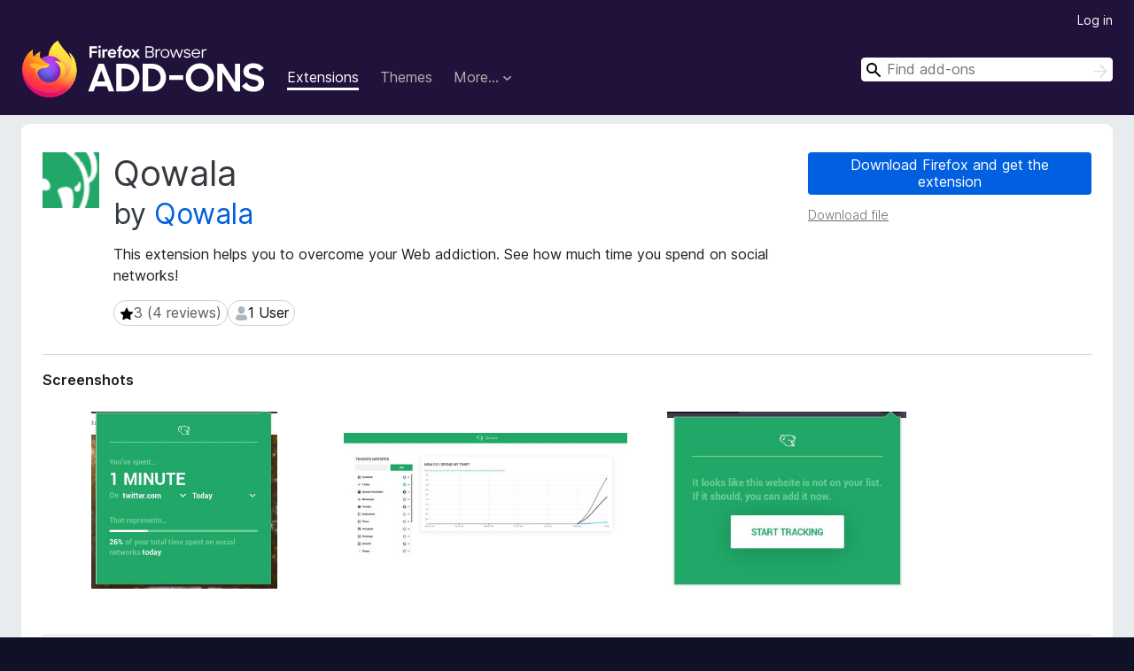

--- FILE ---
content_type: text/html; charset=utf-8
request_url: https://addons.mozilla.org/en-US/firefox/addon/qowala/
body_size: 9642
content:
<!DOCTYPE html>
<html lang="en-US" dir="ltr"><head><title data-react-helmet="true">Qowala – Get this Extension for 🦊 Firefox (en-US)</title><meta charSet="utf-8"/><meta name="viewport" content="width=device-width, initial-scale=1"/><link href="/static-frontend/Inter-roman-subset-en_de_fr_ru_es_pt_pl_it.var.2ce5ad921c3602b1e5370b3c86033681.woff2" crossorigin="anonymous" rel="preload" as="font" type="font/woff2"/><link href="/static-frontend/amo-2c9b371cc4de1aad916e.css" integrity="sha512-xpIl0TE0BdHR7KIMx6yfLd2kiIdWqrmXT81oEQ2j3ierwSeZB5WzmlhM7zJEHvI5XqPZYwMlGu/Pk0f13trpzQ==" crossorigin="anonymous" rel="stylesheet" type="text/css"/><meta data-react-helmet="true" name="description" content="Download Qowala for Firefox. This extension helps you to overcome your Web addiction. See how much time you spend on social networks!"/><meta data-react-helmet="true" name="date" content="2017-05-11T18:27:58Z"/><meta data-react-helmet="true" name="last-modified" content="2024-04-25T19:22:53Z"/><meta data-react-helmet="true" property="og:type" content="website"/><meta data-react-helmet="true" property="og:url" content="https://addons.mozilla.org/en-US/firefox/addon/qowala/"/><meta data-react-helmet="true" property="og:title" content="Qowala – Get this Extension for 🦊 Firefox (en-US)"/><meta data-react-helmet="true" property="og:locale" content="en-US"/><meta data-react-helmet="true" property="og:image" content="https://addons.mozilla.org/user-media/previews/full/184/184994.png?modified=1622132809"/><meta data-react-helmet="true" property="og:description" content="Download Qowala for Firefox. This extension helps you to overcome your Web addiction. See how much time you spend on social networks!"/><link rel="shortcut icon" href="/favicon.ico?v=3"/><link data-react-helmet="true" title="Firefox Add-ons" rel="search" type="application/opensearchdescription+xml" href="/en-US/firefox/opensearch.xml"/><link data-react-helmet="true" rel="canonical" href="https://addons.mozilla.org/en-US/firefox/addon/qowala/"/><link data-react-helmet="true" href="https://addons.mozilla.org/en-US/firefox/addon/qowala/" hrefLang="x-default" rel="alternate"/><link data-react-helmet="true" href="https://addons.mozilla.org/en-US/firefox/addon/qowala/" hrefLang="en" rel="alternate"/><link data-react-helmet="true" href="https://addons.mozilla.org/es-ES/firefox/addon/qowala/" hrefLang="es" rel="alternate"/><link data-react-helmet="true" href="https://addons.mozilla.org/pt-PT/firefox/addon/qowala/" hrefLang="pt" rel="alternate"/><link data-react-helmet="true" href="https://addons.mozilla.org/cs/firefox/addon/qowala/" hrefLang="cs" rel="alternate"/><link data-react-helmet="true" href="https://addons.mozilla.org/de/firefox/addon/qowala/" hrefLang="de" rel="alternate"/><link data-react-helmet="true" href="https://addons.mozilla.org/el/firefox/addon/qowala/" hrefLang="el" rel="alternate"/><link data-react-helmet="true" href="https://addons.mozilla.org/en-CA/firefox/addon/qowala/" hrefLang="en-CA" rel="alternate"/><link data-react-helmet="true" href="https://addons.mozilla.org/en-GB/firefox/addon/qowala/" hrefLang="en-GB" rel="alternate"/><link data-react-helmet="true" href="https://addons.mozilla.org/en-US/firefox/addon/qowala/" hrefLang="en-US" rel="alternate"/><link data-react-helmet="true" href="https://addons.mozilla.org/es-AR/firefox/addon/qowala/" hrefLang="es-AR" rel="alternate"/><link data-react-helmet="true" href="https://addons.mozilla.org/es-CL/firefox/addon/qowala/" hrefLang="es-CL" rel="alternate"/><link data-react-helmet="true" href="https://addons.mozilla.org/es-ES/firefox/addon/qowala/" hrefLang="es-ES" rel="alternate"/><link data-react-helmet="true" href="https://addons.mozilla.org/es-MX/firefox/addon/qowala/" hrefLang="es-MX" rel="alternate"/><link data-react-helmet="true" href="https://addons.mozilla.org/fi/firefox/addon/qowala/" hrefLang="fi" rel="alternate"/><link data-react-helmet="true" href="https://addons.mozilla.org/fr/firefox/addon/qowala/" hrefLang="fr" rel="alternate"/><link data-react-helmet="true" href="https://addons.mozilla.org/fur/firefox/addon/qowala/" hrefLang="fur" rel="alternate"/><link data-react-helmet="true" href="https://addons.mozilla.org/fy-NL/firefox/addon/qowala/" hrefLang="fy-NL" rel="alternate"/><link data-react-helmet="true" href="https://addons.mozilla.org/he/firefox/addon/qowala/" hrefLang="he" rel="alternate"/><link data-react-helmet="true" href="https://addons.mozilla.org/hr/firefox/addon/qowala/" hrefLang="hr" rel="alternate"/><link data-react-helmet="true" href="https://addons.mozilla.org/hu/firefox/addon/qowala/" hrefLang="hu" rel="alternate"/><link data-react-helmet="true" href="https://addons.mozilla.org/ia/firefox/addon/qowala/" hrefLang="ia" rel="alternate"/><link data-react-helmet="true" href="https://addons.mozilla.org/it/firefox/addon/qowala/" hrefLang="it" rel="alternate"/><link data-react-helmet="true" href="https://addons.mozilla.org/ja/firefox/addon/qowala/" hrefLang="ja" rel="alternate"/><link data-react-helmet="true" href="https://addons.mozilla.org/ka/firefox/addon/qowala/" hrefLang="ka" rel="alternate"/><link data-react-helmet="true" href="https://addons.mozilla.org/ko/firefox/addon/qowala/" hrefLang="ko" rel="alternate"/><link data-react-helmet="true" href="https://addons.mozilla.org/nb-NO/firefox/addon/qowala/" hrefLang="nb-NO" rel="alternate"/><link data-react-helmet="true" href="https://addons.mozilla.org/nl/firefox/addon/qowala/" hrefLang="nl" rel="alternate"/><link data-react-helmet="true" href="https://addons.mozilla.org/nn-NO/firefox/addon/qowala/" hrefLang="nn-NO" rel="alternate"/><link data-react-helmet="true" href="https://addons.mozilla.org/pl/firefox/addon/qowala/" hrefLang="pl" rel="alternate"/><link data-react-helmet="true" href="https://addons.mozilla.org/pt-BR/firefox/addon/qowala/" hrefLang="pt-BR" rel="alternate"/><link data-react-helmet="true" href="https://addons.mozilla.org/pt-PT/firefox/addon/qowala/" hrefLang="pt-PT" rel="alternate"/><link data-react-helmet="true" href="https://addons.mozilla.org/ro/firefox/addon/qowala/" hrefLang="ro" rel="alternate"/><link data-react-helmet="true" href="https://addons.mozilla.org/ru/firefox/addon/qowala/" hrefLang="ru" rel="alternate"/><link data-react-helmet="true" href="https://addons.mozilla.org/sk/firefox/addon/qowala/" hrefLang="sk" rel="alternate"/><link data-react-helmet="true" href="https://addons.mozilla.org/sl/firefox/addon/qowala/" hrefLang="sl" rel="alternate"/><link data-react-helmet="true" href="https://addons.mozilla.org/sq/firefox/addon/qowala/" hrefLang="sq" rel="alternate"/><link data-react-helmet="true" href="https://addons.mozilla.org/sv-SE/firefox/addon/qowala/" hrefLang="sv-SE" rel="alternate"/><link data-react-helmet="true" href="https://addons.mozilla.org/tr/firefox/addon/qowala/" hrefLang="tr" rel="alternate"/><link data-react-helmet="true" href="https://addons.mozilla.org/uk/firefox/addon/qowala/" hrefLang="uk" rel="alternate"/><link data-react-helmet="true" href="https://addons.mozilla.org/vi/firefox/addon/qowala/" hrefLang="vi" rel="alternate"/><link data-react-helmet="true" href="https://addons.mozilla.org/zh-CN/firefox/addon/qowala/" hrefLang="zh-CN" rel="alternate"/><link data-react-helmet="true" href="https://addons.mozilla.org/zh-TW/firefox/addon/qowala/" hrefLang="zh-TW" rel="alternate"/><script data-react-helmet="true" type="application/ld+json">{"@context":"http:\u002F\u002Fschema.org","@type":"WebApplication","name":"Qowala","url":"https:\u002F\u002Faddons.mozilla.org\u002Fen-US\u002Ffirefox\u002Faddon\u002Fqowala\u002F","image":"https:\u002F\u002Faddons.mozilla.org\u002Fuser-media\u002Fpreviews\u002Ffull\u002F184\u002F184994.png?modified=1622132809","applicationCategory":"http:\u002F\u002Fschema.org\u002FOtherApplication","operatingSystem":"Firefox","description":"This extension helps you to overcome your Web addiction. See how much time you spend on social networks!","offers":{"@type":"Offer","availability":"http:\u002F\u002Fschema.org\u002FInStock","price":0,"priceCurrency":"USD"},"version":"0.4.3resigned1"}</script></head><body><div id="react-view"><div class="Page-amo"><header class="Header"><div class="Header-wrapper"><div class="Header-content"><a class="Header-title" href="/en-US/firefox/"><span class="visually-hidden">Firefox Browser Add-ons</span></a></div><ul class="SectionLinks Header-SectionLinks"><li><a class="SectionLinks-link SectionLinks-link-extension SectionLinks-link--active" href="/en-US/firefox/extensions/">Extensions</a></li><li><a class="SectionLinks-link SectionLinks-link-theme" href="/en-US/firefox/themes/">Themes</a></li><li><div class="DropdownMenu SectionLinks-link SectionLinks-dropdown"><button class="DropdownMenu-button" title="More…" type="button" aria-haspopup="true"><span class="DropdownMenu-button-text">More…</span><span class="Icon Icon-inverted-caret"></span></button><ul class="DropdownMenu-items" aria-hidden="true" aria-label="submenu"><li class="DropdownMenuItem DropdownMenuItem-section SectionLinks-subheader">for Firefox</li><li class="DropdownMenuItem DropdownMenuItem-link"><a class="SectionLinks-dropdownlink" href="/en-US/firefox/language-tools/">Dictionaries &amp; Language Packs</a></li><li class="DropdownMenuItem DropdownMenuItem-section SectionLinks-subheader">Other Browser Sites</li><li class="DropdownMenuItem DropdownMenuItem-link"><a class="SectionLinks-clientApp-android" data-clientapp="android" href="/en-US/android/">Add-ons for Android</a></li></ul></div></li></ul><div class="Header-user-and-external-links"><a class="Button Button--none Header-authenticate-button Header-button Button--micro" href="#login">Log in</a></div><form action="/en-US/firefox/search/" class="SearchForm Header-search-form Header-search-form--desktop" method="GET" data-no-csrf="true" role="search"><div class="AutoSearchInput"><label class="AutoSearchInput-label visually-hidden" for="AutoSearchInput-q">Search</label><div class="AutoSearchInput-search-box"><span class="Icon Icon-magnifying-glass AutoSearchInput-icon-magnifying-glass"></span><div role="combobox" aria-haspopup="listbox" aria-owns="react-autowhatever-1" aria-expanded="false"><input type="search" autoComplete="off" aria-autocomplete="list" aria-controls="react-autowhatever-1" class="AutoSearchInput-query" id="AutoSearchInput-q" maxLength="100" minLength="2" name="q" placeholder="Find add-ons" value=""/><div id="react-autowhatever-1" role="listbox"></div></div><button class="AutoSearchInput-submit-button" type="submit"><span class="visually-hidden">Search</span><span class="Icon Icon-arrow"></span></button></div></div></form></div></header><div class="Page-content"><div class="Page Page-not-homepage"><div class="AppBanner"></div><div class="Addon Addon-extension" data-site-identifier="814093"><section class="Card Addon-content Card--no-header Card--no-footer"><div class="Card-contents"><div class="Addon-warnings"></div><header class="Addon-header"><div class="Addon-icon-wrapper"><img alt="Preview of Qowala" class="Addon-icon-image" src="https://addons.mozilla.org/user-media/addon_icons/814/814093-64.png?modified=1517138423"/></div><div class="Addon-info"><h1 class="AddonTitle">Qowala<span class="AddonTitle-author"> <!-- -->by<!-- --> <a href="/en-US/firefox/user/13017938/">Qowala</a></span></h1><p class="Addon-summary">This extension helps you to overcome your Web addiction. See how much time you spend on social networks!</p></div><div class="AddonBadges"><div class="Badge Badge--has-link" data-testid="badge-star-full"><a class="Badge-link" href="/en-US/firefox/addon/qowala/reviews/"><span class="Icon Icon-star-full Badge-icon Badge-icon--large"><span class="visually-hidden">3 (4 reviews)</span></span><span class="Badge-content Badge-content--large">3 (4 reviews)</span></a></div><div class="Badge" data-testid="badge-user-fill"><span class="Icon Icon-user-fill Badge-icon Badge-icon--large"><span class="visually-hidden">1 User</span></span><span class="Badge-content Badge-content--large">1 User</span></div></div><div class="Addon-install"><div class="InstallButtonWrapper"><div class="GetFirefoxButton"><a class="Button Button--action GetFirefoxButton-button Button--puffy" href="https://www.mozilla.org/firefox/download/thanks/?s=direct&amp;utm_campaign=amo-fx-cta-814093&amp;utm_content=rta%3AezJjZDhmOGQwLWI5YTUtNGE2OC04YWQ0LTEzZDAwMTE3ODg1OH0&amp;utm_medium=referral&amp;utm_source=addons.mozilla.org">Download Firefox and get the extension</a></div><div class="InstallButtonWrapper-download"><a class="InstallButtonWrapper-download-link" href="https://addons.mozilla.org/firefox/downloads/file/4272313/qowala-0.4.3resigned1.xpi">Download file</a></div></div></div><h2 class="visually-hidden">Extension Metadata</h2></header><div class="Addon-main-content"><section class="Card Addon-screenshots Card--no-style Card--no-footer"><header class="Card-header"><div class="Card-header-text">Screenshots</div></header><div class="Card-contents"><div class="ScreenShots"><div class="ScreenShots-viewport"><div class="ScreenShots-list"><img alt="See time you have spent on social networks" class="ScreenShots-image" src="https://addons.mozilla.org/user-media/previews/thumbs/184/184994.jpg?modified=1622132809" width="401" height="382"/><img alt="Add your custom websites to track by going through the Preferences and adding them to the list." class="ScreenShots-image" src="https://addons.mozilla.org/user-media/previews/thumbs/196/196705.jpg?modified=1622132809" width="533" height="253"/><img alt="Or directly add the current website to be tracked" class="ScreenShots-image" src="https://addons.mozilla.org/user-media/previews/thumbs/184/184996.jpg?modified=1622132809" width="384" height="285"/></div></div></div></div></section><div class="Addon-description-and-ratings"><section class="Card ShowMoreCard AddonDescription ShowMoreCard--expanded Card--no-style Card--no-footer"><header class="Card-header"><div class="Card-header-text">About this extension</div></header><div class="Card-contents"><div class="ShowMoreCard-contents"><div class="AddonDescription-contents">A plugin that counts time you spend on websites and helps you to understand your daily activities on the Web.<br><br>This plugin browser is part of the Qowala project which aims to help you have a better 2.0 life. We think you should be able to master your tools and not be mastered by them. So, use social networks wisely and do not forget to get some fresh air!</div></div></div></section><section class="Card Addon-overall-rating Card--no-style"><header class="Card-header"><div class="Card-header-text">Rated 3 by 4 reviewers</div></header><div class="Card-contents"><div class="RatingManager"><form action=""><fieldset><legend class="RatingManager-legend"></legend><div class="RatingManager-ratingControl"><a class="Button Button--action RatingManager-log-in-to-rate-button Button--micro" href="#login">Log in to rate this extension</a><div class="Rating Rating--large RatingManager-UserRating" title="There are no ratings yet"><div class="Rating-star Rating-rating-1" title="There are no ratings yet"></div><div class="Rating-star Rating-rating-2" title="There are no ratings yet"></div><div class="Rating-star Rating-rating-3" title="There are no ratings yet"></div><div class="Rating-star Rating-rating-4" title="There are no ratings yet"></div><div class="Rating-star Rating-rating-5" title="There are no ratings yet"></div><span class="visually-hidden">There are no ratings yet</span></div></div><div class="Notice Notice-success RatingManagerNotice-savedRating RatingManagerNotice-savedRating-hidden Notice-light"><div class="Notice-icon"></div><div class="Notice-column"><div class="Notice-content"><p class="Notice-text">Star rating saved</p></div></div></div></fieldset></form><div class="RatingsByStar"><div class="RatingsByStar-graph"><a class="RatingsByStar-row" rel="nofollow" title="Read all 2 five-star reviews" href="/en-US/firefox/addon/qowala/reviews/?score=5"><div class="RatingsByStar-star">5<span class="Icon Icon-star-yellow"></span></div></a><a class="RatingsByStar-row" rel="nofollow" title="Read all 2 five-star reviews" href="/en-US/firefox/addon/qowala/reviews/?score=5"><div class="RatingsByStar-barContainer"><div class="RatingsByStar-bar RatingsByStar-barFrame"><div class="RatingsByStar-bar RatingsByStar-barValue RatingsByStar-barValue--50pct RatingsByStar-partialBar"></div></div></div></a><a class="RatingsByStar-row" rel="nofollow" title="Read all 2 five-star reviews" href="/en-US/firefox/addon/qowala/reviews/?score=5"><div class="RatingsByStar-count">2</div></a><a class="RatingsByStar-row" rel="nofollow" title="There are no four-star reviews" href="/en-US/firefox/addon/qowala/reviews/?score=4"><div class="RatingsByStar-star">4<span class="Icon Icon-star-yellow"></span></div></a><a class="RatingsByStar-row" rel="nofollow" title="There are no four-star reviews" href="/en-US/firefox/addon/qowala/reviews/?score=4"><div class="RatingsByStar-barContainer"><div class="RatingsByStar-bar RatingsByStar-barFrame"><div class="RatingsByStar-bar RatingsByStar-barValue RatingsByStar-barValue--0pct RatingsByStar-partialBar"></div></div></div></a><a class="RatingsByStar-row" rel="nofollow" title="There are no four-star reviews" href="/en-US/firefox/addon/qowala/reviews/?score=4"><div class="RatingsByStar-count">0</div></a><a class="RatingsByStar-row" rel="nofollow" title="There are no three-star reviews" href="/en-US/firefox/addon/qowala/reviews/?score=3"><div class="RatingsByStar-star">3<span class="Icon Icon-star-yellow"></span></div></a><a class="RatingsByStar-row" rel="nofollow" title="There are no three-star reviews" href="/en-US/firefox/addon/qowala/reviews/?score=3"><div class="RatingsByStar-barContainer"><div class="RatingsByStar-bar RatingsByStar-barFrame"><div class="RatingsByStar-bar RatingsByStar-barValue RatingsByStar-barValue--0pct RatingsByStar-partialBar"></div></div></div></a><a class="RatingsByStar-row" rel="nofollow" title="There are no three-star reviews" href="/en-US/firefox/addon/qowala/reviews/?score=3"><div class="RatingsByStar-count">0</div></a><a class="RatingsByStar-row" rel="nofollow" title="There are no two-star reviews" href="/en-US/firefox/addon/qowala/reviews/?score=2"><div class="RatingsByStar-star">2<span class="Icon Icon-star-yellow"></span></div></a><a class="RatingsByStar-row" rel="nofollow" title="There are no two-star reviews" href="/en-US/firefox/addon/qowala/reviews/?score=2"><div class="RatingsByStar-barContainer"><div class="RatingsByStar-bar RatingsByStar-barFrame"><div class="RatingsByStar-bar RatingsByStar-barValue RatingsByStar-barValue--0pct RatingsByStar-partialBar"></div></div></div></a><a class="RatingsByStar-row" rel="nofollow" title="There are no two-star reviews" href="/en-US/firefox/addon/qowala/reviews/?score=2"><div class="RatingsByStar-count">0</div></a><a class="RatingsByStar-row" rel="nofollow" title="Read all 2 one-star reviews" href="/en-US/firefox/addon/qowala/reviews/?score=1"><div class="RatingsByStar-star">1<span class="Icon Icon-star-yellow"></span></div></a><a class="RatingsByStar-row" rel="nofollow" title="Read all 2 one-star reviews" href="/en-US/firefox/addon/qowala/reviews/?score=1"><div class="RatingsByStar-barContainer"><div class="RatingsByStar-bar RatingsByStar-barFrame"><div class="RatingsByStar-bar RatingsByStar-barValue RatingsByStar-barValue--50pct RatingsByStar-partialBar"></div></div></div></a><a class="RatingsByStar-row" rel="nofollow" title="Read all 2 one-star reviews" href="/en-US/firefox/addon/qowala/reviews/?score=1"><div class="RatingsByStar-count">2</div></a></div></div></div></div><footer class="Card-footer"><div class="Addon-read-reviews-footer"><a class="Addon-all-reviews-link" href="/en-US/firefox/addon/qowala/reviews/">Read all 4 reviews</a></div></footer></section></div></div><section class="Card ShowMoreCard PermissionsCard ShowMoreCard--expanded Card--no-style Card--no-footer"><header class="Card-header"><div class="Card-header-text">Permissions and data</div></header><div class="Card-contents"><div class="ShowMoreCard-contents"><h4 class="PermissionsCard-subhead--required">Required permissions:</h4><ul class="PermissionsCard-list--required"><li class="Permission"><span class="Permission-description">Access browser tabs</span></li><li class="Permission"><span class="Permission-description">Access browser activity during navigation</span></li><li class="Permission"><span class="Permission-description">Access your data for all websites</span></li></ul><div class="PermissionsCard-footer"><a class="PermissionsCard-learn-more" target="_blank" rel="noopener noreferrer" href="https://support.mozilla.org/kb/permission-request-messages-firefox-extensions">Learn more</a></div></div></div></section><section class="Card AddonMoreInfo Card--no-style Card--no-footer"><header class="Card-header"><div class="Card-header-text">More information</div></header><div class="Card-contents"><dl class="DefinitionList AddonMoreInfo-dl"><div><dt class="Definition-dt">Add-on Links</dt><dd class="Definition-dd AddonMoreInfo-links"><ul class="AddonMoreInfo-links-contents-list"><li><a class="AddonMoreInfo-homepage-link" href="https://prod.outgoing.prod.webservices.mozgcp.net/v1/6a5d616bde6b42947918c21196aec2495facf2aa341d73ef6d25af2589503cba/https%3A//github.com/Qowala/browser-extension" title="https://github.com/Qowala/browser-extension" rel="nofollow">Homepage</a></li><li><a class="AddonMoreInfo-support-link" href="https://prod.outgoing.prod.webservices.mozgcp.net/v1/033240d7722aa86a5c55e1764e25b25638919696668bf8a90465403f435f3a6d/http%3A//www.qowala.org" title="http://www.qowala.org" rel="nofollow">Support site</a></li><li><a class="AddonMoreInfo-support-email" href="mailto:plugin@qowala.org">Support Email</a></li></ul></dd></div><div><dt class="Definition-dt">Version</dt><dd class="Definition-dd AddonMoreInfo-version">0.4.3resigned1</dd></div><div><dt class="Definition-dt">Size</dt><dd class="Definition-dd AddonMoreInfo-filesize">1.48 MB</dd></div><div><dt class="Definition-dt">Last updated</dt><dd class="Definition-dd AddonMoreInfo-last-updated">2 years ago (Apr 25, 2024)</dd></div><div><dt class="Definition-dt">Related Categories</dt><dd class="Definition-dd AddonMoreInfo-related-categories"><ul class="AddonMoreInfo-related-categories-list"><li><a class="AddonMoreInfo-related-category-link" href="/en-US/firefox/extensions/category/social-communication/">Social &amp; Communication</a></li></ul></dd></div><div><dt class="Definition-dt">License</dt><dd class="Definition-dd AddonMoreInfo-license"><a class="AddonMoreInfo-license-link" rel="nofollow" href="/en-US/firefox/addon/qowala/license/">CeCILL FREE SOFTWARE LICENSE</a></dd></div><div><dt class="Definition-dt">Privacy Policy</dt><dd class="Definition-dd AddonMoreInfo-privacy-policy"><a class="AddonMoreInfo-privacy-policy-link" rel="nofollow" href="/en-US/firefox/addon/qowala/privacy/">Read the privacy policy for this add-on</a></dd></div><div><dt class="Definition-dt">Version History</dt><dd class="Definition-dd AddonMoreInfo-version-history"><ul class="AddonMoreInfo-links-contents-list"><li><a class="AddonMoreInfo-version-history-link" href="/en-US/firefox/addon/qowala/versions/">See all versions</a></li></ul></dd></div><div><dt class="Definition-dt">Add to collection</dt><dd class="Definition-dd AddAddonToCollection"><select class="Select AddAddonToCollection-select"><option class="AddAddonToCollection-option" value="default">Select a collection…</option><option class="AddAddonToCollection-option" value="create-new-collection">Create new collection</option></select></dd></div></dl><div class="AddonReportAbuseLink"><div class="AddonReportAbuseLink--preview"><a rel="nofollow" href="/en-US/firefox/feedback/addon/qowala/">Report this add-on</a></div></div></div></section></div></section><div></div></div></div></div><footer class="Footer"><div class="Footer-wrapper"><div class="Footer-mozilla-link-wrapper"><a class="Footer-mozilla-link" href="https://mozilla.org/" title="Go to Mozilla&#x27;s homepage"><span class="Icon Icon-mozilla Footer-mozilla-logo"><span class="visually-hidden">Go to Mozilla&#x27;s homepage</span></span></a></div><section class="Footer-amo-links"><h4 class="Footer-links-header"><a href="/en-US/firefox/">Add-ons</a></h4><ul class="Footer-links"><li><a href="/en-US/about">About</a></li><li><a class="Footer-blog-link" href="/blog/">Firefox Add-ons Blog</a></li><li><a class="Footer-extension-workshop-link" href="https://extensionworkshop.com/?utm_content=footer-link&amp;utm_medium=referral&amp;utm_source=addons.mozilla.org">Extension Workshop</a></li><li><a href="/en-US/developers/">Developer Hub</a></li><li><a class="Footer-developer-policies-link" href="https://extensionworkshop.com/documentation/publish/add-on-policies/?utm_medium=photon-footer&amp;utm_source=addons.mozilla.org">Developer Policies</a></li><li><a class="Footer-community-blog-link" href="https://blog.mozilla.com/addons?utm_content=footer-link&amp;utm_medium=referral&amp;utm_source=addons.mozilla.org">Community Blog</a></li><li><a href="https://discourse.mozilla-community.org/c/add-ons">Forum</a></li><li><a class="Footer-bug-report-link" href="https://developer.mozilla.org/docs/Mozilla/Add-ons/Contact_us">Report a bug</a></li><li><a href="/en-US/review_guide">Review Guide</a></li></ul></section><section class="Footer-browsers-links"><h4 class="Footer-links-header">Browsers</h4><ul class="Footer-links"><li><a class="Footer-desktop-link" href="https://www.mozilla.org/firefox/new/?utm_content=footer-link&amp;utm_medium=referral&amp;utm_source=addons.mozilla.org">Desktop</a></li><li><a class="Footer-mobile-link" href="https://www.mozilla.org/firefox/mobile/?utm_content=footer-link&amp;utm_medium=referral&amp;utm_source=addons.mozilla.org">Mobile</a></li><li><a class="Footer-enterprise-link" href="https://www.mozilla.org/firefox/enterprise/?utm_content=footer-link&amp;utm_medium=referral&amp;utm_source=addons.mozilla.org">Enterprise</a></li></ul></section><section class="Footer-product-links"><h4 class="Footer-links-header">Products</h4><ul class="Footer-links"><li><a class="Footer-browsers-link" href="https://www.mozilla.org/firefox/browsers/?utm_content=footer-link&amp;utm_medium=referral&amp;utm_source=addons.mozilla.org">Browsers</a></li><li><a class="Footer-vpn-link" href="https://www.mozilla.org/products/vpn/?utm_content=footer-link&amp;utm_medium=referral&amp;utm_source=addons.mozilla.org#pricing">VPN</a></li><li><a class="Footer-relay-link" href="https://relay.firefox.com/?utm_content=footer-link&amp;utm_medium=referral&amp;utm_source=addons.mozilla.org">Relay</a></li><li><a class="Footer-monitor-link" href="https://monitor.firefox.com/?utm_content=footer-link&amp;utm_medium=referral&amp;utm_source=addons.mozilla.org">Monitor</a></li><li><a class="Footer-pocket-link" href="https://getpocket.com?utm_content=footer-link&amp;utm_medium=referral&amp;utm_source=addons.mozilla.org">Pocket</a></li></ul><ul class="Footer-links Footer-links-social"><li class="Footer-link-social"><a href="https://bsky.app/profile/firefox.com"><span class="Icon Icon-bluesky"><span class="visually-hidden">Bluesky (@firefox.com)</span></span></a></li><li class="Footer-link-social"><a href="https://www.instagram.com/firefox/"><span class="Icon Icon-instagram"><span class="visually-hidden">Instagram (Firefox)</span></span></a></li><li class="Footer-link-social"><a href="https://www.youtube.com/firefoxchannel"><span class="Icon Icon-youtube"><span class="visually-hidden">YouTube (firefoxchannel)</span></span></a></li></ul></section><ul class="Footer-legal-links"><li><a class="Footer-privacy-link" href="https://www.mozilla.org/privacy/websites/">Privacy</a></li><li><a class="Footer-cookies-link" href="https://www.mozilla.org/privacy/websites/">Cookies</a></li><li><a class="Footer-legal-link" href="https://www.mozilla.org/about/legal/amo-policies/">Legal</a></li></ul><p class="Footer-copyright">Except where otherwise <a href="https://www.mozilla.org/en-US/about/legal/">noted</a>, content on this site is licensed under the <a href="https://creativecommons.org/licenses/by-sa/3.0/">Creative Commons Attribution Share-Alike License v3.0</a> or any later version.</p><div class="Footer-language-picker"><div class="LanguagePicker"><label for="lang-picker" class="LanguagePicker-header">Change language</label><select class="LanguagePicker-selector" id="lang-picker"><option value="cs">Čeština</option><option value="de">Deutsch</option><option value="dsb">Dolnoserbšćina</option><option value="el">Ελληνικά</option><option value="en-CA">English (Canadian)</option><option value="en-GB">English (British)</option><option value="en-US" selected="">English (US)</option><option value="es-AR">Español (de Argentina)</option><option value="es-CL">Español (de Chile)</option><option value="es-ES">Español (de España)</option><option value="es-MX">Español (de México)</option><option value="fi">suomi</option><option value="fr">Français</option><option value="fur">Furlan</option><option value="fy-NL">Frysk</option><option value="he">עברית</option><option value="hr">Hrvatski</option><option value="hsb">Hornjoserbsce</option><option value="hu">magyar</option><option value="ia">Interlingua</option><option value="it">Italiano</option><option value="ja">日本語</option><option value="ka">ქართული</option><option value="kab">Taqbaylit</option><option value="ko">한국어</option><option value="nb-NO">Norsk bokmål</option><option value="nl">Nederlands</option><option value="nn-NO">Norsk nynorsk</option><option value="pl">Polski</option><option value="pt-BR">Português (do Brasil)</option><option value="pt-PT">Português (Europeu)</option><option value="ro">Română</option><option value="ru">Русский</option><option value="sk">slovenčina</option><option value="sl">Slovenščina</option><option value="sq">Shqip</option><option value="sv-SE">Svenska</option><option value="tr">Türkçe</option><option value="uk">Українська</option><option value="vi">Tiếng Việt</option><option value="zh-CN">中文 (简体)</option><option value="zh-TW">正體中文 (繁體)</option></select></div></div></div></footer></div></div><script type="application/json" id="redux-store-state">{"abuse":{"byGUID":{},"loading":false},"addons":{"byID":{"814093":{"authors":[{"id":13017938,"name":"Qowala","url":"https:\u002F\u002Faddons.mozilla.org\u002Fen-US\u002Ffirefox\u002Fuser\u002F13017938\u002F","username":"Qowala","picture_url":null}],"average_daily_users":1,"categories":["social-communication"],"contributions_url":"","created":"2017-05-11T18:27:58Z","default_locale":"en-US","description":"A plugin that counts time you spend on websites and helps you to understand your daily activities on the Web.\n\nThis plugin browser is part of the Qowala project which aims to help you have a better 2.0 life. We think you should be able to master your tools and not be mastered by them. So, use social networks wisely and do not forget to get some fresh air!","developer_comments":null,"edit_url":"https:\u002F\u002Faddons.mozilla.org\u002Fen-US\u002Fdevelopers\u002Faddon\u002Fqowala\u002Fedit","guid":"{2cd8f8d0-b9a5-4a68-8ad4-13d001178858}","has_eula":false,"has_privacy_policy":true,"homepage":{"url":"https:\u002F\u002Fgithub.com\u002FQowala\u002Fbrowser-extension","outgoing":"https:\u002F\u002Fprod.outgoing.prod.webservices.mozgcp.net\u002Fv1\u002F6a5d616bde6b42947918c21196aec2495facf2aa341d73ef6d25af2589503cba\u002Fhttps%3A\u002F\u002Fgithub.com\u002FQowala\u002Fbrowser-extension"},"icon_url":"https:\u002F\u002Faddons.mozilla.org\u002Fuser-media\u002Faddon_icons\u002F814\u002F814093-64.png?modified=1517138423","icons":{"32":"https:\u002F\u002Faddons.mozilla.org\u002Fuser-media\u002Faddon_icons\u002F814\u002F814093-32.png?modified=1517138423","64":"https:\u002F\u002Faddons.mozilla.org\u002Fuser-media\u002Faddon_icons\u002F814\u002F814093-64.png?modified=1517138423","128":"https:\u002F\u002Faddons.mozilla.org\u002Fuser-media\u002Faddon_icons\u002F814\u002F814093-128.png?modified=1517138423"},"id":814093,"is_disabled":false,"is_experimental":false,"is_noindexed":false,"last_updated":"2024-04-25T19:22:53Z","name":"Qowala","previews":[{"h":382,"src":"https:\u002F\u002Faddons.mozilla.org\u002Fuser-media\u002Fpreviews\u002Ffull\u002F184\u002F184994.png?modified=1622132809","thumbnail_h":382,"thumbnail_src":"https:\u002F\u002Faddons.mozilla.org\u002Fuser-media\u002Fpreviews\u002Fthumbs\u002F184\u002F184994.jpg?modified=1622132809","thumbnail_w":401,"title":"See time you have spent on social networks","w":401},{"h":332,"src":"https:\u002F\u002Faddons.mozilla.org\u002Fuser-media\u002Fpreviews\u002Ffull\u002F196\u002F196705.png?modified=1622132809","thumbnail_h":253,"thumbnail_src":"https:\u002F\u002Faddons.mozilla.org\u002Fuser-media\u002Fpreviews\u002Fthumbs\u002F196\u002F196705.jpg?modified=1622132809","thumbnail_w":533,"title":"Add your custom websites to track by going through the Preferences and adding them to the list.","w":700},{"h":285,"src":"https:\u002F\u002Faddons.mozilla.org\u002Fuser-media\u002Fpreviews\u002Ffull\u002F184\u002F184996.png?modified=1622132809","thumbnail_h":285,"thumbnail_src":"https:\u002F\u002Faddons.mozilla.org\u002Fuser-media\u002Fpreviews\u002Fthumbs\u002F184\u002F184996.jpg?modified=1622132809","thumbnail_w":384,"title":"Or directly add the current website to be tracked","w":384}],"promoted":[],"ratings":{"average":3,"bayesian_average":2.3882473243992783,"count":4,"text_count":3,"grouped_counts":{"1":2,"2":0,"3":0,"4":0,"5":2}},"requires_payment":false,"review_url":"https:\u002F\u002Faddons.mozilla.org\u002Fen-US\u002Freviewers\u002Freview\u002F814093","slug":"qowala","status":"public","summary":"This extension helps you to overcome your Web addiction. See how much time you spend on social networks!","support_email":"plugin@qowala.org","support_url":{"url":"http:\u002F\u002Fwww.qowala.org","outgoing":"https:\u002F\u002Fprod.outgoing.prod.webservices.mozgcp.net\u002Fv1\u002F033240d7722aa86a5c55e1764e25b25638919696668bf8a90465403f435f3a6d\u002Fhttp%3A\u002F\u002Fwww.qowala.org"},"tags":[],"type":"extension","url":"https:\u002F\u002Faddons.mozilla.org\u002Fen-US\u002Ffirefox\u002Faddon\u002Fqowala\u002F","weekly_downloads":0,"currentVersionId":5728013,"isMozillaSignedExtension":false,"isAndroidCompatible":false}},"byIdInURL":{"qowala":814093},"byGUID":{"{2cd8f8d0-b9a5-4a68-8ad4-13d001178858}":814093},"bySlug":{"qowala":814093},"infoBySlug":{},"lang":"en-US","loadingByIdInURL":{"qowala":false}},"addonsByAuthors":{"byAddonId":{},"byAddonSlug":{},"byAuthorId":{},"countFor":{},"lang":"en-US","loadingFor":{}},"api":{"clientApp":"firefox","lang":"en-US","regionCode":"US","requestId":"afecfd34-833b-4392-a4d2-0bc0d0df76d0","token":null,"userAgent":"Mozilla\u002F5.0 (Macintosh; Intel Mac OS X 10_15_7) AppleWebKit\u002F537.36 (KHTML, like Gecko) Chrome\u002F131.0.0.0 Safari\u002F537.36; ClaudeBot\u002F1.0; +claudebot@anthropic.com)","userAgentInfo":{"browser":{"name":"Chrome","version":"131.0.0.0","major":"131"},"device":{"vendor":"Apple","model":"Macintosh"},"os":{"name":"Mac OS","version":"10.15.7"}}},"autocomplete":{"lang":"en-US","loading":false,"suggestions":[]},"blocks":{"blocks":{},"lang":"en-US"},"categories":{"categories":{"dictionary":{"general":{"id":95,"name":"General","slug":"general","misc":false,"type":"dictionary","weight":0,"description":null}},"extension":{"alerts-updates":{"id":72,"name":"Alerts & Updates","slug":"alerts-updates","misc":false,"type":"extension","weight":0,"description":"Download Firefox extensions that help you stay up-to-date, track tasks, improve efficiency. Find extensions that reload tabs, manage productivity, and more."},"appearance":{"id":14,"name":"Appearance","slug":"appearance","misc":false,"type":"extension","weight":0,"description":"Download extensions that modify the appearance of websites and the browser Firefox. This category includes extensions for dark themes, tab management, and more."},"bookmarks":{"id":22,"name":"Bookmarks","slug":"bookmarks","misc":false,"type":"extension","weight":0,"description":"Download extensions that enhance bookmarks by password-protecting them, searching for duplicates, finding broken bookmarks, and more."},"download-management":{"id":5,"name":"Download Management","slug":"download-management","misc":false,"type":"extension","weight":0,"description":"Download Firefox extensions that can help download web, music and video content. You can also find extensions to manage downloads, share files, and more."},"feeds-news-blogging":{"id":1,"name":"Feeds, News & Blogging","slug":"feeds-news-blogging","misc":false,"type":"extension","weight":0,"description":"Download Firefox extensions that remove clutter so you can stay up-to-date on social media, catch up on blogs, RSS feeds, reduce eye strain, and more."},"games-entertainment":{"id":142,"name":"Games & Entertainment","slug":"games-entertainment","misc":false,"type":"extension","weight":0,"description":"Download Firefox extensions to boost your entertainment experience. This category includes extensions that can enhance gaming, control video playback, and more."},"language-support":{"id":37,"name":"Language Support","slug":"language-support","misc":false,"type":"extension","weight":0,"description":"Download Firefox extensions that offer language support like grammar check, look-up words, translate text, provide text-to-speech, and more."},"other":{"id":73,"name":"Other","slug":"other","misc":true,"type":"extension","weight":333,"description":"Download Firefox extensions that can be unpredictable and creative, yet useful for those odd tasks."},"photos-music-videos":{"id":38,"name":"Photos, Music & Videos","slug":"photos-music-videos","misc":false,"type":"extension","weight":0,"description":"Download Firefox extensions that enhance photo, music and video experiences. Extensions in this category modify audio and video, reverse image search, and more."},"privacy-security":{"id":12,"name":"Privacy & Security","slug":"privacy-security","misc":false,"type":"extension","weight":0,"description":"Download Firefox extensions to browse privately and securely. This category includes extensions to block annoying ads, prevent tracking, manage redirects, and more."},"search-tools":{"id":13,"name":"Search Tools","slug":"search-tools","misc":false,"type":"extension","weight":0,"description":"Download Firefox extensions for search and look-up. This category includes extensions that highlight and search text, lookup IP addresses\u002Fdomains, and more."},"shopping":{"id":141,"name":"Shopping","slug":"shopping","misc":false,"type":"extension","weight":0,"description":"Download Firefox extensions that can enhance your online shopping experience with coupon finders, deal finders, review analyzers, more."},"social-communication":{"id":71,"name":"Social & Communication","slug":"social-communication","misc":false,"type":"extension","weight":0,"description":"Download Firefox extensions to enhance social media and instant messaging. This category includes improved tab notifications, video downloaders, and more."},"tabs":{"id":93,"name":"Tabs","slug":"tabs","misc":false,"type":"extension","weight":0,"description":"Download Firefox extension to customize tabs and the new tab page. Discover extensions that can control tabs, change the way you interact with them, and more."},"web-development":{"id":4,"name":"Web Development","slug":"web-development","misc":false,"type":"extension","weight":0,"description":"Download Firefox extensions that feature web development tools. This category includes extensions for GitHub, user agent switching, cookie management, and more."}},"language":{"general":{"id":98,"name":"General","slug":"general","misc":false,"type":"language","weight":0,"description":null}},"statictheme":{"abstract":{"id":300,"name":"Abstract","slug":"abstract","misc":false,"type":"statictheme","weight":0,"description":"Download Firefox artistic and conceptual themes. This category includes colorful palettes and shapes, fantasy landscapes, playful cats, psychedelic flowers."},"causes":{"id":320,"name":"Causes","slug":"causes","misc":false,"type":"statictheme","weight":0,"description":"Download Firefox themes for niche interests and topics. This category includes sports themes, holidays, philanthropic causes, nationalities, and much more."},"fashion":{"id":324,"name":"Fashion","slug":"fashion","misc":false,"type":"statictheme","weight":0,"description":"Download Firefox themes that celebrate style of all forms—patterns, florals, textures, models, and more."},"film-and-tv":{"id":326,"name":"Film and TV","slug":"film-and-tv","misc":false,"type":"statictheme","weight":0,"description":"Download Firefox themes with movies and television. This category includes anime like Uchiha Madara, movies like The Matrix, shows (Game of Thrones), and more."},"firefox":{"id":308,"name":"Firefox","slug":"firefox","misc":false,"type":"statictheme","weight":0,"description":"Download Firefox themes with the Firefox browser theme. This category includes colorful, diverse depictions of the Firefox logo, including more general fox themes."},"foxkeh":{"id":310,"name":"Foxkeh","slug":"foxkeh","misc":false,"type":"statictheme","weight":0,"description":"Download Firefox themes with the Japanese Firefox. This category includes themes that depict the cute Foxkeh mascot in various poses on diverse landscapes."},"holiday":{"id":328,"name":"Holiday","slug":"holiday","misc":false,"type":"statictheme","weight":0,"description":"Download Firefox themes with holidays. This category includes Christmas, Halloween, Thanksgiving, St. Patrick’s Day, Easter, Fourth of July, and more."},"music":{"id":322,"name":"Music","slug":"music","misc":false,"type":"statictheme","weight":0,"description":"Download Firefox themes for musical interests and artists. This category includes popular bands like Nirvana and BTS, instruments, music videos, and much more."},"nature":{"id":302,"name":"Nature","slug":"nature","misc":false,"type":"statictheme","weight":0,"description":"Download Firefox themes with animals and natural landscapes. This category includes flowers, sunsets, foxes, seasons, planets, kittens, birds, and more."},"other":{"id":314,"name":"Other","slug":"other","misc":true,"type":"statictheme","weight":333,"description":"Download Firefox themes that are interesting, creative, and unique."},"scenery":{"id":306,"name":"Scenery","slug":"scenery","misc":false,"type":"statictheme","weight":0,"description":"Download Firefox themes that feature the environment and the natural world. This category includes sunsets, beaches, illustrations, city skylines, and more."},"seasonal":{"id":312,"name":"Seasonal","slug":"seasonal","misc":false,"type":"statictheme","weight":0,"description":"Download Firefox themes for all four seasons—fall, winter, spring, and summer. Autumn leaves, snowy mountain peaks, sunny summer days, and spring flowers."},"solid":{"id":318,"name":"Solid","slug":"solid","misc":false,"type":"statictheme","weight":0,"description":"Download Firefox themes with solid and gradient colors to personalize your browser. This category includes bold reds, pastels, soft greys, and much more."},"sports":{"id":304,"name":"Sports","slug":"sports","misc":false,"type":"statictheme","weight":0,"description":"Download Firefox themes that feature a variety of sports. This category includes country flags, sports teams, soccer, hockey, and more."},"websites":{"id":316,"name":"Websites","slug":"websites","misc":false,"type":"statictheme","weight":0,"description":"Download Firefox themes that capture the essence of the web—captivating, unusual, and distinctive."}}},"loading":false},"collections":{"byId":{},"bySlug":{},"current":{"id":null,"loading":false},"userCollections":{},"addonInCollections":{},"isCollectionBeingModified":false,"hasAddonBeenAdded":false,"hasAddonBeenRemoved":false,"editingCollectionDetails":false,"lang":"en-US"},"collectionAbuseReports":{"byCollectionId":{}},"errors":{"src\u002Famo\u002Fpages\u002FAddon\u002Findex.js-qowala":null},"errorPage":{"clearOnNext":true,"error":null,"hasError":false,"statusCode":null},"experiments":{},"home":{"homeShelves":null,"isLoading":false,"lang":"en-US","resetStateOnNextChange":false,"resultsLoaded":false,"shelves":{}},"installations":{},"landing":{"addonType":null,"category":null,"recommended":{"count":0,"results":[]},"highlyRated":{"count":0,"results":[]},"lang":"en-US","loading":false,"trending":{"count":0,"results":[]},"resultsLoaded":false},"languageTools":{"byID":{},"lang":"en-US"},"recommendations":{"byGuid":{},"lang":"en-US"},"redirectTo":{"url":null,"status":null},"reviews":{"lang":"en-US","permissions":{},"byAddon":{},"byId":{},"byUserId":{},"latestUserReview":{},"view":{},"loadingForSlug":{}},"search":{"count":0,"filters":null,"lang":"en-US","loading":false,"pageSize":null,"results":[],"pageCount":0},"site":{"readOnly":false,"notice":null,"loadedPageIsAnonymous":false},"suggestions":{"forCollection":{},"lang":"en-US","loading":false},"uiState":{},"userAbuseReports":{"byUserId":{}},"users":{"currentUserID":null,"byID":{},"byUsername":{},"isUpdating":false,"userPageBeingViewed":{"loading":false,"userId":null},"isUnsubscribedFor":{},"currentUserWasLoggedOut":false,"resetStateOnNextChange":false},"versions":{"byId":{"5728013":{"compatibility":{"firefox":{"min":"42.0","max":"*"},"android":{"min":"48.0","max":"68.*"}},"id":5728013,"isStrictCompatibilityEnabled":true,"license":{"isCustom":true,"name":"CeCILL FREE SOFTWARE LICENSE","text":null,"url":"https:\u002F\u002Faddons.mozilla.org\u002Fen-US\u002Ffirefox\u002Faddon\u002Fqowala\u002Flicense\u002F"},"file":{"id":4272313,"created":"2024-04-25T19:22:53Z","hash":"sha256:363c00afe57f902a7fc4cc8147c0cf78c4cd06f7be3522f6e58a2acaf02a9538","is_mozilla_signed_extension":false,"size":1549005,"status":"public","url":"https:\u002F\u002Faddons.mozilla.org\u002Ffirefox\u002Fdownloads\u002Ffile\u002F4272313\u002Fqowala-0.4.3resigned1.xpi","permissions":["activeTab","tabs","webNavigation","storage","webRequest","webRequestBlocking","\u003Call_urls\u003E"],"optional_permissions":[],"host_permissions":[],"data_collection_permissions":[],"optional_data_collection_permissions":[]},"releaseNotes":null,"version":"0.4.3resigned1"}},"bySlug":{},"lang":"en-US"},"viewContext":{"context":"VIEW_CONTEXT_HOME"},"router":{"location":{"pathname":"\u002Fen-US\u002Ffirefox\u002Faddon\u002Fqowala\u002F","search":"","hash":"","key":"u5xwyz","query":{}},"action":"POP"}}</script><script async="" src="https://www.google-analytics.com/analytics.js"></script><script async="" src="https://www.googletagmanager.com/gtag/js?id=G-B9CY1C9VBC"></script><script src="/static-frontend/amo-e352b4b24a65d07f15df.js" integrity="sha512-nWciaRE9C6yGYwqahSLY94b0NrCvcCc4XGTc+R/FyBApWwFzPugMdSKOi/h4oquKK8fZnTiLlj88lumxT16upw==" crossorigin="anonymous"></script></body></html>